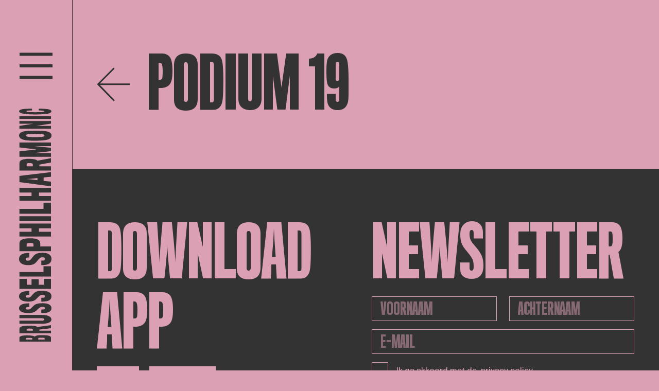

--- FILE ---
content_type: application/javascript
request_url: https://www.brusselsphilharmonic.be/assets/js/site.js
body_size: 678
content:
$(document).ready(function () {
    $('.js-carousel').slick({
        slidesToShow: 3,
        centerMode: true,
        focusOnSelect: false,
        infinite: true,
        adaptiveHeight: true,
        autoplay: true,
        autoplaySpeed: 4000,
        pauseOnHover: false,
        responsive: [
            {
                breakpoint: 600,
                settings: {
                    slidesToShow: 1,
                    arrows: true,
                }
            }
        ]
    });
});

$("#closeMenu, .header__navigation__backdrop").on("click", function () {
    $(".header__navigation").removeClass("open");
    $("body").removeClass("navigation--open");
});

$("#openMenu").on("click", function () {
    $(".header__navigation").addClass("open");
    $("body").addClass("navigation--open");
});

// function to reveal the additional dates on the event detailpage
const moreDatesButton = document.getElementById("js-dates");

if (moreDatesButton) {
    const eventDatesBlocks = document.getElementsByClassName("js-event-dates");

    let list = Array.from(eventDatesBlocks);
    moreDatesButton.addEventListener("click", () => {
        list.forEach(e => e.classList.toggle("hidden"));
    });
}

const readMore = document.getElementsByClassName('js-read-more');
const smallDiv = document.getElementsByClassName('js-read-more-small');
const fullDiv = document.getElementsByClassName('js-read-more-full');
if (readMore.length) {
    let element = readMore[0];
    element.style.cursor = "pointer";
    element.addEventListener('click', () => {
        smallDiv[0].classList.add('hidden');
        fullDiv[0].classList.remove('hidden');
    });
}

function datepickerLabel(val) {
    var label = document.getElementsByClassName("calendar__filter__content__item__date__placeholder");
    var input = document.getElementsByClassName("calendar__filter__content__item__date__input");
    var placeholder = label[0].getAttribute("data-placeholder");
    label[0].innerHTML = val;

    if (val === "") {
        label[0].innerHTML = placeholder;
    }
    input[0].blur();
}


--- FILE ---
content_type: application/javascript
request_url: https://www.brusselsphilharmonic.be/assets/js/filter.js
body_size: 1436
content:
let clearFilterButtonElement;
let filterChangeElements //input and select
let formElement; //js-filter-form
let jsChange
let loaderAnimationElement; //js-filter-loader
let resultsElement; //js-filter-results
let serialized;
let xhr;

jsChange = new Event('jsChange', {"bubbles":false, "cancelable":true});

formElement = document.querySelector('.js-filter-form');
if (formElement) {
    formElement.addEventListener("submit", (e) => {
        e.preventDefault();
        getFormAction();
    });

    resultsElement = document.querySelector('.js-filter-results');

    if (!resultsElement) {
        console.log(
            "You must have an element with class 'js-filter-results' defined in order for the filter plugin to work."
        );
    }

    filterChangeElements = Array.from(
        formElement.querySelectorAll('input, select')
    );
    initFilterChangeElements(filterChangeElements);
}

loaderAnimationElement = document.querySelector('.js-filter-loader');
if (loaderAnimationElement) {
    initLoader();
}

clearFilterButtonElement = document.querySelector('.js-filer-clear');
if (clearFilterButtonElement) {
    clearFilterButtonElement.setAttribute('role', 'button');
    clearFilterButtonElement.addEventListener('click', e => {
        e.preventDefault();
        clearForm();

        // Custom date input reset
        var label =  document.getElementsByClassName("calendar__filter__content__item__date__placeholder");
        var placeholder = label[0].getAttribute("data-placeholder");
        label[0].innerHTML = placeholder;

        showLoading();
        getFilterData(window.location.origin + window.location.pathname, true);
    })
}

function getFormAction() {
    showLoading();

    let elements = Array.from(new FormData(formElement), function(el) {
        if (el[1]) {
            return el.map(d => d.trim()).join('=')
        }
    });
    let serialized = '';
    elements.forEach(el => {
        if (el) {
            serialized = serialized + '&' + el;
        }
    })

    let url = formElement.getAttribute('action') + '?' + serialized;
    if (formElement.getAttribute('action') === '') {
        url = window.location.origin + window.location.pathname+ '?' + serialized;
    }
    getFilterData(url, true);
}

function initFilterChangeElements(elements) {
    elements.forEach((el) => {
        el.addEventListener('change', () => {
            getFormAction();
        });
        el.addEventListener('jschange', (e) => {
            getFormAction();
        });
    });
}

function getFilterData(url, clearPage = false) {

    if (xhr) {
        xhr.abort();
    }

    if (clearPage) {
        const regexResult = window.location.pathname.match(/([^\?\s]+\/)([p][0-9]{1,3}.?)(.*)/);

        if (regexResult && regexResult[1]) {
            url = regexResult[1] + '?' + serialized;
        }
    }

    xhr = new XMLHttpRequest();
    xhr.open('GET', url, true);
    xhr.onload = function () {
        if (this.status >= 200 && this.status < 400) {
            const responseElement = document.implementation.createHTMLDocument('');
            responseElement.body.innerHTML = this.response;
            const resultsBlock = responseElement.querySelector('.js-filter-results');
            if (resultsBlock) {
                resultsElement.innerHTML = resultsBlock.innerHTML;
                history.pushState('', 'New URL: ' + url, url);
                hideLoading();
            } else {
                console.error('Could not find data on returned page.');
            }
        } else {
            console.log('Something went wrong fetching the data');
        }
    }
    xhr.onerror = function () {
        console.log('There was a connection error')
    }
    xhr.send();
}

function initLoader() {
    if (!loaderAnimationElement.classList.contains('hidden')) {
        loaderAnimationElement.classList.add('hidden');
    }
}

function clearForm() {
    formElement.reset();
    const elements = Array.from(formElement.elements);
    elements.forEach((el) => {
        if (el.tagName === 'INPUT') {
            const type = el.getAttribute('type').toLowerCase();

            switch (type) {
                case 'text':
                case 'search':
                    el.setAttribute('value', '');
                    break;
                default:
                    break;
            }
        }
        if (el.tagName === 'SELECT') {
            el.setAttribute('selectedIndex', '0');
            el.dispatchEvent(jsChange);
        }
    });
}

function showLoading() {
    if (loaderAnimationElement) {
        loaderAnimationElement.classList.remove('hidden');
        resultsElement.classList.add('hidden')
    }
}

function hideLoading() {
    if (loaderAnimationElement) {
        loaderAnimationElement.classList.add('hidden');
        resultsElement.classList.remove('hidden')
    }
}
